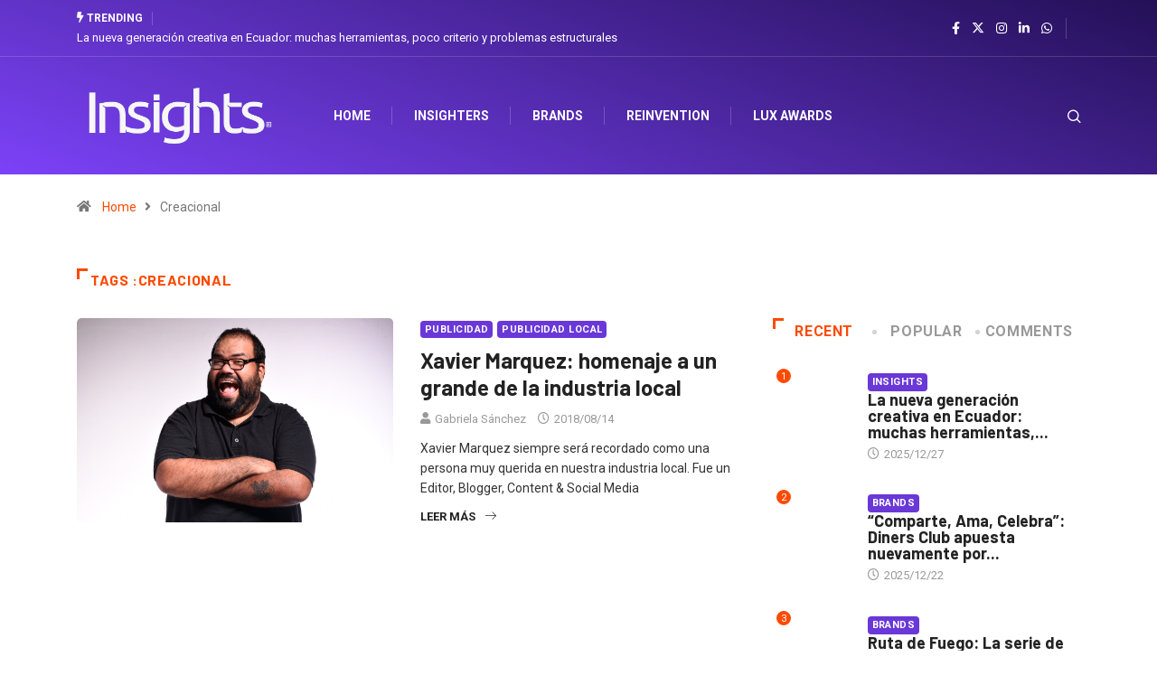

--- FILE ---
content_type: text/html; charset=UTF-8
request_url: https://www.insights.la/tag/creacional/
body_size: 20155
content:
<!DOCTYPE html>
<html lang="es" class="" data-skin="light">
<head>
    <meta charset="UTF-8">
	<meta name='robots' content='index, follow, max-image-preview:large, max-snippet:-1, max-video-preview:-1' />
        <meta name="viewport" content="width=device-width, initial-scale=1, maximum-scale=5">
		        <meta name="description" content="Insights - Marketing, Innovación &amp; Creatividad"/>
		
	<!-- This site is optimized with the Yoast SEO plugin v26.7 - https://yoast.com/wordpress/plugins/seo/ -->
	<title>Creacional Insights Magazine - Marketing / Publicidad / Comunicación</title>
	<link rel="canonical" href="https://www.insights.la/tag/creacional/" />
	<meta property="og:locale" content="es_ES" />
	<meta property="og:type" content="article" />
	<meta property="og:title" content="Creacional Insights Magazine - Marketing / Publicidad / Comunicación" />
	<meta property="og:url" content="https://www.insights.la/tag/creacional/" />
	<meta property="og:site_name" content="Insights" />
	<script type="application/ld+json" class="yoast-schema-graph">{"@context":"https://schema.org","@graph":[{"@type":"CollectionPage","@id":"https://www.insights.la/tag/creacional/","url":"https://www.insights.la/tag/creacional/","name":"Creacional Insights Magazine - Marketing / Publicidad / Comunicación","isPartOf":{"@id":"https://www.dev.insights.la/#website"},"primaryImageOfPage":{"@id":"https://www.insights.la/tag/creacional/#primaryimage"},"image":{"@id":"https://www.insights.la/tag/creacional/#primaryimage"},"thumbnailUrl":"https://www.insights.la/wp-content/uploads/2018/08/Destacada-Xavier-Marquez-1-1.png","breadcrumb":{"@id":"https://www.insights.la/tag/creacional/#breadcrumb"},"inLanguage":"es"},{"@type":"ImageObject","inLanguage":"es","@id":"https://www.insights.la/tag/creacional/#primaryimage","url":"https://www.insights.la/wp-content/uploads/2018/08/Destacada-Xavier-Marquez-1-1.png","contentUrl":"https://www.insights.la/wp-content/uploads/2018/08/Destacada-Xavier-Marquez-1-1.png","width":620,"height":400,"caption":"Destacada-Xavier-Marquez-"},{"@type":"BreadcrumbList","@id":"https://www.insights.la/tag/creacional/#breadcrumb","itemListElement":[{"@type":"ListItem","position":1,"name":"Home","item":"https://www.dev.insights.la/"},{"@type":"ListItem","position":2,"name":"Creacional"}]},{"@type":"WebSite","@id":"https://www.dev.insights.la/#website","url":"https://www.dev.insights.la/","name":"Insights","description":"Marketing, Innovación &amp; Creatividad","potentialAction":[{"@type":"SearchAction","target":{"@type":"EntryPoint","urlTemplate":"https://www.dev.insights.la/?s={search_term_string}"},"query-input":{"@type":"PropertyValueSpecification","valueRequired":true,"valueName":"search_term_string"}}],"inLanguage":"es"}]}</script>
	<!-- / Yoast SEO plugin. -->


<link rel='dns-prefetch' href='//www.googletagmanager.com' />
<link rel='dns-prefetch' href='//ajax.googleapis.com' />
<link rel='dns-prefetch' href='//maxcdn.bootstrapcdn.com' />
<link rel='dns-prefetch' href='//pagead2.googlesyndication.com' />
<link rel="alternate" type="application/rss+xml" title="Insights &raquo; Feed" href="https://www.insights.la/feed/" />
<link rel="alternate" type="application/rss+xml" title="Insights &raquo; Feed de los comentarios" href="https://www.insights.la/comments/feed/" />
<link rel="alternate" type="application/rss+xml" title="Insights &raquo; Etiqueta Creacional del feed" href="https://www.insights.la/tag/creacional/feed/" />
<style id='wp-img-auto-sizes-contain-inline-css' type='text/css'>
img:is([sizes=auto i],[sizes^="auto," i]){contain-intrinsic-size:3000px 1500px}
/*# sourceURL=wp-img-auto-sizes-contain-inline-css */
</style>
<link rel='stylesheet' id='sbr_styles-css' href='https://www.insights.la/wp-content/plugins/reviews-feed/assets/css/sbr-styles.min.css?ver=2.1.1' type='text/css' media='all' />
<link rel='stylesheet' id='sbi_styles-css' href='https://www.insights.la/wp-content/plugins/instagram-feed/css/sbi-styles.min.css?ver=6.10.0' type='text/css' media='all' />
<link rel='stylesheet' id='sby_common_styles-css' href='https://www.insights.la/wp-content/plugins/feeds-for-youtube/public/build/css/sb-youtube-common.css?ver=2.6.2' type='text/css' media='all' />
<link rel='stylesheet' id='sby_styles-css' href='https://www.insights.la/wp-content/plugins/feeds-for-youtube/public/build/css/sb-youtube-free.css?ver=2.6.2' type='text/css' media='all' />
<style id='wp-emoji-styles-inline-css' type='text/css'>

	img.wp-smiley, img.emoji {
		display: inline !important;
		border: none !important;
		box-shadow: none !important;
		height: 1em !important;
		width: 1em !important;
		margin: 0 0.07em !important;
		vertical-align: -0.1em !important;
		background: none !important;
		padding: 0 !important;
	}
/*# sourceURL=wp-emoji-styles-inline-css */
</style>
<style id='classic-theme-styles-inline-css' type='text/css'>
/*! This file is auto-generated */
.wp-block-button__link{color:#fff;background-color:#32373c;border-radius:9999px;box-shadow:none;text-decoration:none;padding:calc(.667em + 2px) calc(1.333em + 2px);font-size:1.125em}.wp-block-file__button{background:#32373c;color:#fff;text-decoration:none}
/*# sourceURL=/wp-includes/css/classic-themes.min.css */
</style>
<link rel='stylesheet' id='contact-form-7-css' href='https://www.insights.la/wp-content/plugins/contact-form-7/includes/css/styles.css?ver=6.1.4' type='text/css' media='all' />
<link rel='stylesheet' id='ctf_styles-css' href='https://www.insights.la/wp-content/plugins/custom-twitter-feeds/css/ctf-styles.min.css?ver=2.3.1' type='text/css' media='all' />
<link rel='stylesheet' id='xs-front-style-css' href='https://www.insights.la/wp-content/plugins/wp-social/assets/css/frontend.css?ver=3.1.6' type='text/css' media='all' />
<link rel='stylesheet' id='xs_login_font_login_css-css' href='https://www.insights.la/wp-content/plugins/wp-social/assets/css/font-icon.css?ver=3.1.6' type='text/css' media='all' />
<link rel='stylesheet' id='cff-css' href='https://www.insights.la/wp-content/plugins/custom-facebook-feed/assets/css/cff-style.min.css?ver=4.3.4' type='text/css' media='all' />
<link rel='stylesheet' id='sb-font-awesome-css' href='https://maxcdn.bootstrapcdn.com/font-awesome/4.7.0/css/font-awesome.min.css?ver=6.9' type='text/css' media='all' />
<link rel='stylesheet' id='mc4wp-form-basic-css' href='https://www.insights.la/wp-content/plugins/mailchimp-for-wp/assets/css/form-basic.css?ver=4.10.9' type='text/css' media='all' />
<link rel='stylesheet' id='elementor-icons-ekiticons-css' href='https://www.insights.la/wp-content/plugins/elementskit-lite/modules/elementskit-icon-pack/assets/css/ekiticons.css?ver=3.2.0' type='text/css' media='all' />
<link rel='stylesheet' id='tablepress-default-css' href='https://www.insights.la/wp-content/plugins/tablepress/css/build/default.css?ver=3.2.6' type='text/css' media='all' />
<link rel='stylesheet' id='bootstrap-css' href='https://www.insights.la/wp-content/themes/digiqole/assets/css/bootstrap.min.css?ver=2.1.9' type='text/css' media='all' />
<link rel='stylesheet' id='icon-font-css' href='https://www.insights.la/wp-content/themes/digiqole/assets/css/icon-font.css?ver=2.1.9' type='text/css' media='all' />
<link rel='preload' as='style' id='digiqole-all-style-css' href='https://www.insights.la/wp-content/themes/digiqole/assets/css/all.css?ver=2.1.9' type='text/css' media='all' />
<link rel='stylesheet' id='digiqole-master-css' href='https://www.insights.la/wp-content/themes/digiqole/assets/css/master.css?ver=2.1.9' type='text/css' media='all' />
<style id='digiqole-master-inline-css' type='text/css'>
.progress-bar{ background-color : #000}
        html.fonts-loaded body{ font-family: Roboto }
        .body-box-layout{ 
            background-image:url();;
            background-repeat: no-repeat;
            background-position: center;
            background-size: cover;
            background-attachment: fixed;
         }
        body,
        .post-navigation .post-previous a p, .post-navigation .post-next a p,
        .dark-mode .blog-single .post-meta li,
        .dark-mode .wp-block-quote p,
        .dark-mode .wp-block-quote::before,
        .dark-mode .wp-block-quote cite,
        .dark-mode .view-review-list .xs-review-date,
        .dark-mode .view-review-list .xs-reviewer-author,
        .dark-mode .breadcrumb li,
        .dark-mode .post-meta span,
        .dark-mode .post-meta span a,
        .dark-mode .tranding-bg-white .tranding-bar .trending-slide-bg.trending-slide .post-title a,
        .dark-mode .blog-single .post-meta li.post-author a{
           color:  #333333;
        }

        h1, h2, h3, h4, h5, h6,
        .post-title,
        .post-navigation span,
        .post-title a,
        .dark-mode .error-page .error-code,
        .dark-mode.archive .entry-blog-summery .readmore-btn,
        .dark-mode .entry-blog-summery.ts-post .readmore-btn,
        .dark-mode .apsc-icons-wrapper.apsc-theme-2 .apsc-each-profile a,
        .dark-mode .ts-author-content .comment a{
            color:  #222222;
        }


        .dark-mode .apsc-icons-wrapper.apsc-theme-2 .apsc-each-profile a{
            color: #222222 !important;
        }
        .dark-mode .blog-single .post .post-body{
            background: transparent;
        }

        html.fonts-loaded h1,
        html.fonts-loaded h2{
            font-family: Barlow;
        }
        html.fonts-loaded h3{ 
            font-family: Barlow;
        }

        html.fonts-loaded h4{ 
            font-family: Barlow;
        }

        a,
        .entry-header .entry-title a:hover,
        .sidebar ul li a:hover,
        .breadcrumb a:hover {
            color: #fc4a00;
            transition: all ease 500ms;
        }
      
        .btn-primary:hover,
        .switch__background,
        .switch__mouth,
        .switch__eye-left,
        .switch__eye-right{
         background: #e74907;
         border-color: #e74907;;
        }

        .tag-lists a:hover,
        .tagcloud a:hover,
        .owl-carousel .owl-dots .owl-dot.active span,
        .blog-single .tag-lists a:hover {
            border-color: #fc4a00;
        }

        blockquote.wp-block-quote, .wp-block-quote, .wp-block-quote:not(.is-large):not(.is-style-large), .wp-block-pullquote blockquote,
         blockquote.wp-block-pullquote, .wp-block-quote.is-large, .wp-block-quote.is-style-large{
            border-left-color: #fc4a00;
        }
        
        .post .post-footer .readmore,
        .post .post-media .video-link-btn a,
        .post-list-item .recen-tab-menu.nav-tabs li a:before, 
        .post-list-item .recen-tab-menu.nav-tabs li a:after,
        .blog-single .xs-review-box .xs-review .xs-btn:hover,
        .blog-single .tag-lists span,
        .tag-lists a:hover, .tagcloud a:hover,
        .heading-style3 .block-title .title-angle-shap:before, 
        .heading-style3 .block-title .title-angle-shap:after,
         .heading-style3 .widget-title .title-angle-shap:before, 
         .heading-style3 .widget-title .title-angle-shap:after, 
         .sidebar .widget .block-title .title-angle-shap:before,
          .sidebar .widget .block-title .title-angle-shap:after, 
          .sidebar .widget .widget-title .title-angle-shap:before, 
        .sidebar .widget .widget-title .title-angle-shap:after,
        .pagination li.active a, .pagination li:hover a,
        .owl-carousel .owl-dots .owl-dot.active span,
        .main-pagination .swiper-pagination-bullet-active,
        .swiper-pagination .swiper-pagination-bullet-active,
        .header .navbar-light .ekit-wid-con .digiqole-elementskit-menu
         .elementskit-navbar-nav > li.active > a:before,
         .trending-light .tranding-bar .trending-slide .trending-title,
        .post-list-item .post-thumb .tab-post-count, .post-list-item .post-thumb .post-index,
        .woocommerce ul.products li.product .button,.woocommerce ul.products li.product .added_to_cart,
        .woocommerce nav.woocommerce-pagination ul li a:focus, .woocommerce nav.woocommerce-pagination ul li a:hover, .woocommerce nav.woocommerce-pagination ul li span.current,
        .woocommerce #respond input#submit.alt, .woocommerce a.button.alt, .woocommerce button.button.alt, .woocommerce input.button.alt,.sponsor-web-link a:hover i, .woocommerce .widget_price_filter .ui-slider .ui-slider-range,
        .woocommerce span.onsale,
        .not-found .input-group-btn,
        .btn,
        .BackTo,
        .sidebar .widget.widget_search .input-group-btn,
        .woocommerce ul.products li.product .added_to_cart:hover, .woocommerce #respond input#submit.alt:hover, .woocommerce a.button.alt:hover, .woocommerce button.button.alt:hover, 
        .footer-social li a,
        .digiqole-video-post .video-item .post-video .ts-play-btn,
        .blog-single .post-meta .social-share i.fa-share,
        .social-share i.ts-icon-share,
        .woocommerce input.button.alt:hover,
        .woocommerce .widget_price_filter .ui-slider .ui-slider-handle,
        #preloader,
        .main-slider .swiper-button-next:hover,
        .main-slider .swiper-button-prev:hover,
        .main-slider .owl-dots .owl-dot.swiper-pagination-bullet-active,
        .main-slider .owl-dots .swiper-pagination-bullet.swiper-pagination-bullet-active,
        .main-slider .swiper-pagination .owl-dot.swiper-pagination-bullet-active,
        .main-slider .swiper-pagination .swiper-pagination-bullet.swiper-pagination-bullet-active,
        .main-slider .main-pagination .owl-dot.swiper-pagination-bullet-active,
        .main-slider .main-pagination .swiper-pagination-bullet.swiper-pagination-bullet-active,
        .weekend-top .owl-dots .owl-dot.swiper-pagination-bullet-active,
        .weekend-top .owl-dots .swiper-pagination-bullet.swiper-pagination-bullet-active,
        .weekend-top .swiper-pagination .owl-dot.swiper-pagination-bullet-active,
        .weekend-top .swiper-pagination .swiper-pagination-bullet.swiper-pagination-bullet-active,
        .featured-tab-item .nav-tabs .nav-link.active:before,
        .post-slider .swiper-pagination .swiper-pagination-bullet.swiper-pagination-bullet-active,
        .blog-single .post-meta .social-share .ts-icon-share {
            background: #fc4a00;
        }
        .owl-carousel.owl-loaded .owl-nav .owl-next.disabled, 
        .owl-carousel.owl-loaded .owl-nav .owl-prev.disabled,
        .ts-about-image-wrapper.owl-carousel.owl-theme .owl-nav [class*=owl-]:hover{
            background: #fc4a00 !important;
        }

        .ts-footer .recent-posts-widget .post-content .post-title a:hover,
        .post-list-item .recen-tab-menu.nav-tabs li a.active,
        .ts-footer .footer-left-widget .footer-social li a:hover,
         .ts-footer .footer-widget .footer-social li a:hover,
         .heading-style3 .block-title, .heading-style3 .widget-title,
         .topbar.topbar-gray .tranding-bg-white .tranding-bar .trending-slide-bg .trending-title i,
         .sidebar .widget .block-title, .sidebar .widget .widget-title,
         .header .navbar-light .ekit-wid-con .digiqole-elementskit-menu .elementskit-navbar-nav .dropdown-item.active,
         .header .navbar-light .ekit-wid-con .digiqole-elementskit-menu .elementskit-navbar-nav li a:hover,
         .social-links li a:hover,
         .post-title a:hover,
         .video-tab-list .post-tab-list li a.active h4.post-title, .video-tab-list .post-tab-list li a:hover h4.post-title,
         .featured-tab-item .nav-tabs .nav-link.active .tab-head > span.tab-text-title,
         .woocommerce ul.products li.product .price, 
         .woocommerce ul.products li.product .woocommerce-loop-product__title:hover,
         .load-more-btn .digiqole-post-grid-loadmore:hover,
         .blog-single .post-meta li.meta-post-view,
         .ts-overlay-style .post-meta-info li.active i,
         .blog-single .post-meta li a:hover {
            color: #fc4a00;
        }
        
        .post-layout-style5 .post-meta li.meta-post-view .ts-icon {
            color: #fc4a00!important;
        }
      
        
            .header .navbar-light .ekit-wid-con .digiqole-elementskit-menu{
               height: 75px;
            }
            @media(min-width: 1024px){
                .header-gradient-area .navbar-light .ekit-wid-con .digiqole-elementskit-menu .elementskit-navbar-nav > li > a,
                .header.header-gradient .navbar-light .ekit-wid-con .digiqole-elementskit-menu .elementskit-navbar-nav > li > a, 
                .header .navbar-light .ekit-wid-con .digiqole-elementskit-menu .elementskit-navbar-nav > li > a,
                 .header .navbar-light .nav-search-area a, .header-gradient .navbar-light .social-links li a, 
                 .header .navbar-light .navbar-nav > li > a, 
               .header-gradient .navbar-light .nav-search-area .header-search-icon a{
                   line-height: 75px;
               }
            }
        
     
            html.fonts-loaded .header .navbar-light .navbar-nav li ul.dropdown-menu li a,
            html.fonts-loaded .header .navbar-light .ekit-wid-con .digiqole-elementskit-menu .elementskit-navbar-nav li ul li a,
            html.fonts-loaded .header .navbar-light .ekit-wid-con .digiqole-elementskit-menu .elementskit-navbar-nav li .elementskit-dropdown li a{
                   color: ;
                   font-size: 12px;
                }
            
            html.fonts-loaded .header-gradient-area .navbar-light .ekit-wid-con .digiqole-elementskit-menu .elementskit-navbar-nav > li > a,
            html.fonts-loaded .header.header-gradient .navbar-light .ekit-wid-con .digiqole-elementskit-menu .elementskit-navbar-nav > li > a,
            html.fonts-loaded .header .navbar-light .ekit-wid-con .digiqole-elementskit-menu .elementskit-navbar-nav > li > a,
            html.fonts-loaded .header .navbar-light .nav-search-area a,
            html.fonts-loaded .header-gradient .navbar-light .social-links li a,
            html.fonts-loaded .header .navbar-light .navbar-nav > li > a,
            html.fonts-loaded .header-gradient .navbar-light .nav-search-area .header-search-icon a{
                font-family: Roboto;
                font-size: px; 
                font-weight: px; 
                }
            .ts-footer{
            padding-top:70px;
            padding-bottom:20px;
         }
      body,
      .dark-mode .ts-author-media,
      .dark-mode .ts-author-content::before,
      .dark-mode .ts-author-content::after,
      .dark-mode .post-layout-style4 .post-single .entry-header{
         background-color: #ffffff;
      }
     
      .ts-footer{
          background-color: #222222;
          background-repeat:no-repeat;
          background-size: cover;
          
          
      }
      .newsletter-form span,
      .ts-footer .widget-title span{
        background-color: #222222;
      }

      .ts-footer-classic .widget-title,
      .ts-footer-classic h3,
      .ts-footer-classic h4,
      .ts-footer .widget-title,
      .ts-footer-classic .contact h3{
          color: #fff;
      }
      .ts-footer p,
      .ts-footer .list-arrow li a,
      .ts-footer .menu li a,
      .ts-footer .service-time li,
      .ts-footer .list-arrow li::before, 
      .ts-footer .footer-info li,
      .ts-footer .footer-left-widget .footer-social li a, .ts-footer .footer-widget .footer-social li a,
      .ts-footer .footer-left-widget p, .ts-footer .footer-widget p,
      .ts-footer .recent-posts-widget .post-content .post-title a,
      .ts-footer .menu li::before{
        color: #fff;
      }

     
     
      .copy-right{
         background-color: #101010;
      }
      .copy-right .copyright-text p{
         color: #fff;
      }
      
/*# sourceURL=digiqole-master-inline-css */
</style>
<link rel='stylesheet' id='parent-style-css' href='https://www.insights.la/wp-content/themes/digiqole-child/style.css?ver=6.9' type='text/css' media='all' />
<link rel='stylesheet' id='ekit-widget-styles-css' href='https://www.insights.la/wp-content/plugins/elementskit-lite/widgets/init/assets/css/widget-styles.css?ver=3.2.0' type='text/css' media='all' />
<link rel='stylesheet' id='ekit-responsive-css' href='https://www.insights.la/wp-content/plugins/elementskit-lite/widgets/init/assets/css/responsive.css?ver=3.2.0' type='text/css' media='all' />
<link rel='stylesheet' id='sib-front-css-css' href='https://www.insights.la/wp-content/plugins/mailin/css/mailin-front.css?ver=6.9' type='text/css' media='all' />
<script type="text/javascript" src="https://www.insights.la/wp-includes/js/jquery/jquery.min.js?ver=3.7.1" id="jquery-core-js"></script>
<script type="text/javascript" src="https://www.insights.la/wp-includes/js/jquery/jquery-migrate.min.js?ver=3.4.1" id="jquery-migrate-js"></script>
<script type="text/javascript" id="xs_front_main_js-js-extra">
/* <![CDATA[ */
var rest_config = {"rest_url":"https://www.insights.la/wp-json/","nonce":"42b14773dd","insta_enabled":""};
//# sourceURL=xs_front_main_js-js-extra
/* ]]> */
</script>
<script type="text/javascript" src="https://www.insights.la/wp-content/plugins/wp-social/assets/js/front-main.js?ver=3.1.6" id="xs_front_main_js-js"></script>
<script type="text/javascript" id="xs_social_custom-js-extra">
/* <![CDATA[ */
var rest_api_conf = {"siteurl":"http://www.insights.la","nonce":"42b14773dd","root":"https://www.insights.la/wp-json/"};
var wsluFrontObj = {"resturl":"https://www.insights.la/wp-json/","rest_nonce":"42b14773dd"};
//# sourceURL=xs_social_custom-js-extra
/* ]]> */
</script>
<script type="text/javascript" src="https://www.insights.la/wp-content/plugins/wp-social/assets/js/social-front.js?ver=3.1.6" id="xs_social_custom-js"></script>
<script type="text/javascript" src="https://www.insights.la/wp-content/plugins/wp-ultimate-review/assets/public/script/content-page.js?ver=2.3.7" id="wur_review_content_script-js"></script>

<!-- Fragmento de código de la etiqueta de Google (gtag.js) añadida por Site Kit -->
<!-- Fragmento de código de Google Analytics añadido por Site Kit -->
<script type="text/javascript" src="https://www.googletagmanager.com/gtag/js?id=GT-WPT933TM" id="google_gtagjs-js" async></script>
<script type="text/javascript" id="google_gtagjs-js-after">
/* <![CDATA[ */
window.dataLayer = window.dataLayer || [];function gtag(){dataLayer.push(arguments);}
gtag("set","linker",{"domains":["www.insights.la"]});
gtag("js", new Date());
gtag("set", "developer_id.dZTNiMT", true);
gtag("config", "GT-WPT933TM");
 window._googlesitekit = window._googlesitekit || {}; window._googlesitekit.throttledEvents = []; window._googlesitekit.gtagEvent = (name, data) => { var key = JSON.stringify( { name, data } ); if ( !! window._googlesitekit.throttledEvents[ key ] ) { return; } window._googlesitekit.throttledEvents[ key ] = true; setTimeout( () => { delete window._googlesitekit.throttledEvents[ key ]; }, 5 ); gtag( "event", name, { ...data, event_source: "site-kit" } ); }; 
//# sourceURL=google_gtagjs-js-after
/* ]]> */
</script>
<script type="text/javascript" id="csf-google-web-fonts-js-extra">
/* <![CDATA[ */
var WebFontConfig = {"google":{"families":["Roboto:400regular,700","Barlow:600700"]}};
//# sourceURL=csf-google-web-fonts-js-extra
/* ]]> */
</script>
<script type="text/javascript" src="//ajax.googleapis.com/ajax/libs/webfont/1.6.26/webfont.js" id="csf-google-web-fonts-js"></script>
<script type="text/javascript" id="sib-front-js-js-extra">
/* <![CDATA[ */
var sibErrMsg = {"invalidMail":"Please fill out valid email address","requiredField":"Please fill out required fields","invalidDateFormat":"Please fill out valid date format","invalidSMSFormat":"Please fill out valid phone number"};
var ajax_sib_front_object = {"ajax_url":"https://www.insights.la/wp-admin/admin-ajax.php","ajax_nonce":"2420ac2042","flag_url":"https://www.insights.la/wp-content/plugins/mailin/img/flags/"};
//# sourceURL=sib-front-js-js-extra
/* ]]> */
</script>
<script type="text/javascript" src="https://www.insights.la/wp-content/plugins/mailin/js/mailin-front.js?ver=1765804508" id="sib-front-js-js"></script>
<link rel="https://api.w.org/" href="https://www.insights.la/wp-json/" /><link rel="alternate" title="JSON" type="application/json" href="https://www.insights.la/wp-json/wp/v2/tags/2333" /><link rel="EditURI" type="application/rsd+xml" title="RSD" href="https://www.insights.la/xmlrpc.php?rsd" />
<meta name="generator" content="WordPress 6.9" />
<!-- start Simple Custom CSS and JS -->
<script type="text/javascript">
 


jQuery(document).ready(function( $ ){
    // Tu código aquí dentro
	$("span:contains('Previous post')").html("Contenido Anterior");
	$("span:contains('Next post')").html("Próximo Contenido ");
	$("h3:contains('Related post')").html("Notas relacionadas");
	$("h3:contains('Leave a Reply')").html("Deja un comentario");
	$("#submit").val("Enviar comentario");
});

</script>
<!-- end Simple Custom CSS and JS -->
<!-- start Simple Custom CSS and JS -->
<style type="text/css">
/* Añade aquí tu código CSS.

Por ejemplo:
.ejemplo {
    color: red;
}

Para mejorar tu conocimiento sobre CSS, echa un vistazo a https://www.w3schools.com/css/css_syntax.asp

Fin del comentario */ 

.header-gradient {
    background-image: linear-gradient(20deg, rgb(124 66 248) 0%, rgb(36 16 87) 100%) !important;
}

.header-gradient .navbar-sticky.sticky{
	    background-image: linear-gradient(20deg, rgb(124 66 248) 0%, rgb(36 16 87) 100%) !important;
}

.header-top-info .top-info{
	display: none;
}
.newsletter-area{
	    background-image: linear-gradient(20deg, rgb(124 66 248) 0%, rgb(36 16 87) 100%) !important;
}

a.post-cat {
    background: #6a38d7 !important;
}

.post-cat{
	padding: 0px 5px 0px 5px !important;
}</style>
<!-- end Simple Custom CSS and JS -->

		<!-- GA Google Analytics @ https://m0n.co/ga -->
		<script>
			(function(i,s,o,g,r,a,m){i['GoogleAnalyticsObject']=r;i[r]=i[r]||function(){
			(i[r].q=i[r].q||[]).push(arguments)},i[r].l=1*new Date();a=s.createElement(o),
			m=s.getElementsByTagName(o)[0];a.async=1;a.src=g;m.parentNode.insertBefore(a,m)
			})(window,document,'script','https://www.google-analytics.com/analytics.js','ga');
			ga('create', 'UA-63335959-1', 'auto');
			ga('send', 'pageview');
		</script>

	<meta name="generator" content="Site Kit by Google 1.168.0" /><meta property="fb:pages" content="359609150724374"/>
			<!-- DO NOT COPY THIS SNIPPET! Start of Page Analytics Tracking for HubSpot WordPress plugin v11.3.33-->
			<script class="hsq-set-content-id" data-content-id="listing-page">
				var _hsq = _hsq || [];
				_hsq.push(["setContentType", "listing-page"]);
			</script>
			<!-- DO NOT COPY THIS SNIPPET! End of Page Analytics Tracking for HubSpot WordPress plugin -->
			<link rel="apple-touch-icon" sizes="180x180" href="/wp-content/uploads/fbrfg/apple-touch-icon.png">
<link rel="icon" type="image/png" sizes="32x32" href="/wp-content/uploads/fbrfg/favicon-32x32.png">
<link rel="icon" type="image/png" sizes="16x16" href="/wp-content/uploads/fbrfg/favicon-16x16.png">
<link rel="manifest" href="/wp-content/uploads/fbrfg/site.webmanifest">
<link rel="shortcut icon" href="/wp-content/uploads/fbrfg/favicon.ico">
<meta name="msapplication-TileColor" content="#da532c">
<meta name="msapplication-config" content="/wp-content/uploads/fbrfg/browserconfig.xml">
<meta name="theme-color" content="#ffffff">
<!-- Metaetiquetas de Google AdSense añadidas por Site Kit -->
<meta name="google-adsense-platform-account" content="ca-host-pub-2644536267352236">
<meta name="google-adsense-platform-domain" content="sitekit.withgoogle.com">
<!-- Acabar con las metaetiquetas de Google AdSense añadidas por Site Kit -->
<meta name="generator" content="Elementor 3.18.3; features: e_dom_optimization, e_optimized_assets_loading, e_optimized_css_loading, e_font_icon_svg, additional_custom_breakpoints, block_editor_assets_optimize, e_image_loading_optimization; settings: css_print_method-external, google_font-enabled, font_display-swap">

<!-- Fragmento de código de Google Adsense añadido por Site Kit -->
<script type="text/javascript" async="async" src="https://pagead2.googlesyndication.com/pagead/js/adsbygoogle.js?client=ca-pub-7177189410828894&amp;host=ca-host-pub-2644536267352236" crossorigin="anonymous"></script>

<!-- Final del fragmento de código de Google Adsense añadido por Site Kit -->
<style type="text/css">body{font-family:"Roboto";color:;font-weight:400;font-style:regular;font-size:14px;line-height:22px;letter-spacing:px;}h1{font-family:"Barlow";color:;font-weight:600;font-style:700;line-height:px;letter-spacing:px;}h3{font-family:"Barlow";color:;font-weight:600;font-style:700;line-height:px;letter-spacing:px;}h4{font-family:"Barlow";color:;font-weight:600;font-style:700;line-height:px;letter-spacing:px;}</style>		<style type="text/css" id="wp-custom-css">
			The Walking Dead, Blood Store, es una tienda en la que se paga con sangre.
En Portugal recibieron la 4ta temporada de la serie de una forma innovadora. La idea vino de la mano de la agencia Torke+CC y del Instituto Portugués de Sangre y Trasplantes, y consistió en que para adquirir el merchandising de la serie, los fans tenían que donar sangre.

Cabe mencionar que de acuerdo a la cantidad de sangre que se daba se podía acceder a productos más representativos de la serie. Pero lo más interesante de la acción es que incrementó en un 571% las donaciones recibidas, de las que un 67% vino de donantes que lo hicieron por primera vez. Incluso, la cadena que transmite la serie aumentó un 17% de su audiencia durante el inicio de la temporada.
http://www.youtube.com/watch?v=Wf6ZXq71ujw		</style>
		<style id='global-styles-inline-css' type='text/css'>
:root{--wp--preset--aspect-ratio--square: 1;--wp--preset--aspect-ratio--4-3: 4/3;--wp--preset--aspect-ratio--3-4: 3/4;--wp--preset--aspect-ratio--3-2: 3/2;--wp--preset--aspect-ratio--2-3: 2/3;--wp--preset--aspect-ratio--16-9: 16/9;--wp--preset--aspect-ratio--9-16: 9/16;--wp--preset--color--black: #000000;--wp--preset--color--cyan-bluish-gray: #abb8c3;--wp--preset--color--white: #ffffff;--wp--preset--color--pale-pink: #f78da7;--wp--preset--color--vivid-red: #cf2e2e;--wp--preset--color--luminous-vivid-orange: #ff6900;--wp--preset--color--luminous-vivid-amber: #fcb900;--wp--preset--color--light-green-cyan: #7bdcb5;--wp--preset--color--vivid-green-cyan: #00d084;--wp--preset--color--pale-cyan-blue: #8ed1fc;--wp--preset--color--vivid-cyan-blue: #0693e3;--wp--preset--color--vivid-purple: #9b51e0;--wp--preset--gradient--vivid-cyan-blue-to-vivid-purple: linear-gradient(135deg,rgb(6,147,227) 0%,rgb(155,81,224) 100%);--wp--preset--gradient--light-green-cyan-to-vivid-green-cyan: linear-gradient(135deg,rgb(122,220,180) 0%,rgb(0,208,130) 100%);--wp--preset--gradient--luminous-vivid-amber-to-luminous-vivid-orange: linear-gradient(135deg,rgb(252,185,0) 0%,rgb(255,105,0) 100%);--wp--preset--gradient--luminous-vivid-orange-to-vivid-red: linear-gradient(135deg,rgb(255,105,0) 0%,rgb(207,46,46) 100%);--wp--preset--gradient--very-light-gray-to-cyan-bluish-gray: linear-gradient(135deg,rgb(238,238,238) 0%,rgb(169,184,195) 100%);--wp--preset--gradient--cool-to-warm-spectrum: linear-gradient(135deg,rgb(74,234,220) 0%,rgb(151,120,209) 20%,rgb(207,42,186) 40%,rgb(238,44,130) 60%,rgb(251,105,98) 80%,rgb(254,248,76) 100%);--wp--preset--gradient--blush-light-purple: linear-gradient(135deg,rgb(255,206,236) 0%,rgb(152,150,240) 100%);--wp--preset--gradient--blush-bordeaux: linear-gradient(135deg,rgb(254,205,165) 0%,rgb(254,45,45) 50%,rgb(107,0,62) 100%);--wp--preset--gradient--luminous-dusk: linear-gradient(135deg,rgb(255,203,112) 0%,rgb(199,81,192) 50%,rgb(65,88,208) 100%);--wp--preset--gradient--pale-ocean: linear-gradient(135deg,rgb(255,245,203) 0%,rgb(182,227,212) 50%,rgb(51,167,181) 100%);--wp--preset--gradient--electric-grass: linear-gradient(135deg,rgb(202,248,128) 0%,rgb(113,206,126) 100%);--wp--preset--gradient--midnight: linear-gradient(135deg,rgb(2,3,129) 0%,rgb(40,116,252) 100%);--wp--preset--font-size--small: 13px;--wp--preset--font-size--medium: 20px;--wp--preset--font-size--large: 36px;--wp--preset--font-size--x-large: 42px;--wp--preset--spacing--20: 0.44rem;--wp--preset--spacing--30: 0.67rem;--wp--preset--spacing--40: 1rem;--wp--preset--spacing--50: 1.5rem;--wp--preset--spacing--60: 2.25rem;--wp--preset--spacing--70: 3.38rem;--wp--preset--spacing--80: 5.06rem;--wp--preset--shadow--natural: 6px 6px 9px rgba(0, 0, 0, 0.2);--wp--preset--shadow--deep: 12px 12px 50px rgba(0, 0, 0, 0.4);--wp--preset--shadow--sharp: 6px 6px 0px rgba(0, 0, 0, 0.2);--wp--preset--shadow--outlined: 6px 6px 0px -3px rgb(255, 255, 255), 6px 6px rgb(0, 0, 0);--wp--preset--shadow--crisp: 6px 6px 0px rgb(0, 0, 0);}:where(.is-layout-flex){gap: 0.5em;}:where(.is-layout-grid){gap: 0.5em;}body .is-layout-flex{display: flex;}.is-layout-flex{flex-wrap: wrap;align-items: center;}.is-layout-flex > :is(*, div){margin: 0;}body .is-layout-grid{display: grid;}.is-layout-grid > :is(*, div){margin: 0;}:where(.wp-block-columns.is-layout-flex){gap: 2em;}:where(.wp-block-columns.is-layout-grid){gap: 2em;}:where(.wp-block-post-template.is-layout-flex){gap: 1.25em;}:where(.wp-block-post-template.is-layout-grid){gap: 1.25em;}.has-black-color{color: var(--wp--preset--color--black) !important;}.has-cyan-bluish-gray-color{color: var(--wp--preset--color--cyan-bluish-gray) !important;}.has-white-color{color: var(--wp--preset--color--white) !important;}.has-pale-pink-color{color: var(--wp--preset--color--pale-pink) !important;}.has-vivid-red-color{color: var(--wp--preset--color--vivid-red) !important;}.has-luminous-vivid-orange-color{color: var(--wp--preset--color--luminous-vivid-orange) !important;}.has-luminous-vivid-amber-color{color: var(--wp--preset--color--luminous-vivid-amber) !important;}.has-light-green-cyan-color{color: var(--wp--preset--color--light-green-cyan) !important;}.has-vivid-green-cyan-color{color: var(--wp--preset--color--vivid-green-cyan) !important;}.has-pale-cyan-blue-color{color: var(--wp--preset--color--pale-cyan-blue) !important;}.has-vivid-cyan-blue-color{color: var(--wp--preset--color--vivid-cyan-blue) !important;}.has-vivid-purple-color{color: var(--wp--preset--color--vivid-purple) !important;}.has-black-background-color{background-color: var(--wp--preset--color--black) !important;}.has-cyan-bluish-gray-background-color{background-color: var(--wp--preset--color--cyan-bluish-gray) !important;}.has-white-background-color{background-color: var(--wp--preset--color--white) !important;}.has-pale-pink-background-color{background-color: var(--wp--preset--color--pale-pink) !important;}.has-vivid-red-background-color{background-color: var(--wp--preset--color--vivid-red) !important;}.has-luminous-vivid-orange-background-color{background-color: var(--wp--preset--color--luminous-vivid-orange) !important;}.has-luminous-vivid-amber-background-color{background-color: var(--wp--preset--color--luminous-vivid-amber) !important;}.has-light-green-cyan-background-color{background-color: var(--wp--preset--color--light-green-cyan) !important;}.has-vivid-green-cyan-background-color{background-color: var(--wp--preset--color--vivid-green-cyan) !important;}.has-pale-cyan-blue-background-color{background-color: var(--wp--preset--color--pale-cyan-blue) !important;}.has-vivid-cyan-blue-background-color{background-color: var(--wp--preset--color--vivid-cyan-blue) !important;}.has-vivid-purple-background-color{background-color: var(--wp--preset--color--vivid-purple) !important;}.has-black-border-color{border-color: var(--wp--preset--color--black) !important;}.has-cyan-bluish-gray-border-color{border-color: var(--wp--preset--color--cyan-bluish-gray) !important;}.has-white-border-color{border-color: var(--wp--preset--color--white) !important;}.has-pale-pink-border-color{border-color: var(--wp--preset--color--pale-pink) !important;}.has-vivid-red-border-color{border-color: var(--wp--preset--color--vivid-red) !important;}.has-luminous-vivid-orange-border-color{border-color: var(--wp--preset--color--luminous-vivid-orange) !important;}.has-luminous-vivid-amber-border-color{border-color: var(--wp--preset--color--luminous-vivid-amber) !important;}.has-light-green-cyan-border-color{border-color: var(--wp--preset--color--light-green-cyan) !important;}.has-vivid-green-cyan-border-color{border-color: var(--wp--preset--color--vivid-green-cyan) !important;}.has-pale-cyan-blue-border-color{border-color: var(--wp--preset--color--pale-cyan-blue) !important;}.has-vivid-cyan-blue-border-color{border-color: var(--wp--preset--color--vivid-cyan-blue) !important;}.has-vivid-purple-border-color{border-color: var(--wp--preset--color--vivid-purple) !important;}.has-vivid-cyan-blue-to-vivid-purple-gradient-background{background: var(--wp--preset--gradient--vivid-cyan-blue-to-vivid-purple) !important;}.has-light-green-cyan-to-vivid-green-cyan-gradient-background{background: var(--wp--preset--gradient--light-green-cyan-to-vivid-green-cyan) !important;}.has-luminous-vivid-amber-to-luminous-vivid-orange-gradient-background{background: var(--wp--preset--gradient--luminous-vivid-amber-to-luminous-vivid-orange) !important;}.has-luminous-vivid-orange-to-vivid-red-gradient-background{background: var(--wp--preset--gradient--luminous-vivid-orange-to-vivid-red) !important;}.has-very-light-gray-to-cyan-bluish-gray-gradient-background{background: var(--wp--preset--gradient--very-light-gray-to-cyan-bluish-gray) !important;}.has-cool-to-warm-spectrum-gradient-background{background: var(--wp--preset--gradient--cool-to-warm-spectrum) !important;}.has-blush-light-purple-gradient-background{background: var(--wp--preset--gradient--blush-light-purple) !important;}.has-blush-bordeaux-gradient-background{background: var(--wp--preset--gradient--blush-bordeaux) !important;}.has-luminous-dusk-gradient-background{background: var(--wp--preset--gradient--luminous-dusk) !important;}.has-pale-ocean-gradient-background{background: var(--wp--preset--gradient--pale-ocean) !important;}.has-electric-grass-gradient-background{background: var(--wp--preset--gradient--electric-grass) !important;}.has-midnight-gradient-background{background: var(--wp--preset--gradient--midnight) !important;}.has-small-font-size{font-size: var(--wp--preset--font-size--small) !important;}.has-medium-font-size{font-size: var(--wp--preset--font-size--medium) !important;}.has-large-font-size{font-size: var(--wp--preset--font-size--large) !important;}.has-x-large-font-size{font-size: var(--wp--preset--font-size--x-large) !important;}
/*# sourceURL=global-styles-inline-css */
</style>
</head>
<body class="archive tag tag-creacional tag-2333 wp-theme-digiqole wp-child-theme-digiqole-child sidebar-active elementor-default elementor-kit-44646" >




<div class="body-inner-content">

	<div class="header-gradient-area header-gradient">
	        <div class="topbar b-bottom topbar-gradient">
            <div class="container">
                <div class="row">
                    <div class="col-md-7">
						
    <div class="tranding-bar">
    <div id="tredingcarousel" class="trending-slide carousel slide trending-slide-bg" data-ride="carousel">
		            <p class="trending-title">
                <i class="ts-icon ts-icon-bolt"></i> Trending            </p>
		        <div class="carousel-inner">
					            <div class="carousel-item active">
				                    <a class="post-title title-small"
                       href="https://www.insights.la/2025/12/27/la-nueva-generacion-creativa-en-ecuador-muchas-herramientas-poco-criterio-y-problemas-estructurales/">La nueva generación creativa en Ecuador: muchas herramientas, poco criterio y problemas estructurales</a>
                </div><!--/.carousel-item -->
						                <div class="carousel-item">
					                    <a class="post-title title-small"
                       href="https://www.insights.la/2025/12/22/comparte-ama-celebra-diners-club-apuesta-nuevamente-por-el-storytelling-como-motor-de-marca-y-negocio/">“Comparte, Ama, Celebra”: Diners Club apuesta nuevamente por el storytelling como motor de marca y negocio</a>
                </div><!--/.carousel-item -->
				            </div> <!--/.carousel-inner-->
			        </div> <!--/.trending-slide-->
    </div> <!--/.container-->
                    </div>
                    <div class="col-md-5 xs-center align-self-center">
                        <div class="header-top-info pull-right">

							                                <ul class="social-links">
									                                            <li class="fab facebook-f">
                                                <a target="_blank"
                                                   title="facebook"
                                                   href="https://www.facebook.com/Insights.la/">
                                                    <span class="social-icon">  <i
                                                                class="ts-icon ts-icon-facebook-f"></i> </span>
                                                </a>
                                            </li>
										                                            <li class="ts-icon x-twitter">
                                                <a target="_blank"
                                                   title="Twitter"
                                                   href="https://twitter.com/Somos_Insights">
                                                    <span class="social-icon">  <i
                                                                class="ts-icon ts-icon-x-twitter"></i> </span>
                                                </a>
                                            </li>
										                                            <li class="fab instagram">
                                                <a target="_blank"
                                                   title="Instagram"
                                                   href="https://www.instagram.com/insights_la#">
                                                    <span class="social-icon">  <i
                                                                class="ts-icon ts-icon-instagram"></i> </span>
                                                </a>
                                            </li>
										                                            <li class="fab linkedin-in">
                                                <a target="_blank"
                                                   title="Linkedin"
                                                   href="https://www.linkedin.com/company/insights_la">
                                                    <span class="social-icon">  <i
                                                                class="ts-icon ts-icon-linkedin-in"></i> </span>
                                                </a>
                                            </li>
										                                            <li class="fab whatsapp">
                                                <a target="_blank"
                                                   title="Whatsapp"
                                                   href="https://web.whatsapp.com/send?phone=593990980114&#038;text=">
                                                    <span class="social-icon">  <i
                                                                class="ts-icon ts-icon-whatsapp"></i> </span>
                                                </a>
                                            </li>
																			                                </ul>
							                            <!-- end social links -->
                            <ul class="top-info">
                                <li><i class="ts-icon ts-icon-calendar-check" aria-hidden="true"></i>
									2026/01/18                                </li>
                            </ul>
                        </div>
                    </div>

                    <!-- end col -->
                </div>
                <!-- end row -->
            </div>
            <!-- end container -->
        </div>
	
    <header id="header" class="header">
        <div class=" header-wrapper navbar-sticky ">
            <div class="container">
                <nav class="navbar navbar-expand-lg navbar-light">
										                    <a class="logo" href="https://www.insights.la/">

						                            <img width="220" height="33" class="img-fluid"
                                 src="http://www.insights.la/wp-content/uploads/2023/12/logoweblight.png"
                                 alt="Insights">
						
                    </a>
					                    <button class="navbar-toggler" type="button" data-toggle="collapse"
                            data-target="#primary-nav" aria-controls="primary-nav" aria-expanded="false"
                            aria-label="Toggle navigation">
                        <span class="navbar-toggler-icon"><i class="ts-icon ts-icon-menu"></i></span>
                    </button>

					<div id="primary-nav" class="collapse navbar-collapse"><ul id="main-menu" class="navbar-nav"><li id="menu-item-424" class="menu-item menu-item-type-custom menu-item-object-custom menu-item-424 nav-item"><a href="https://insights.la" class="nav-link">HOME</a></li>
<li id="menu-item-44836" class="menu-item menu-item-type-custom menu-item-object-custom menu-item-44836 nav-item"><a href="https://www.insights.la/category/insights/" class="nav-link">Insighters</a></li>
<li id="menu-item-44837" class="menu-item menu-item-type-custom menu-item-object-custom menu-item-44837 nav-item"><a href="https://www.insights.la/tag/iconic-brands/" class="nav-link">Brands</a></li>
<li id="menu-item-42207" class="menu-item menu-item-type-custom menu-item-object-custom menu-item-42207 nav-item"><a href="http://www.reinvention.la" class="nav-link">Reinvention</a></li>
<li id="menu-item-42208" class="menu-item menu-item-type-custom menu-item-object-custom menu-item-42208 nav-item"><a href="http://www.luxawards.la" class="nav-link">Lux Awards</a></li>
</ul></div>
					
                        <div class="nav-search-area">
							                                <div class="header-search-icon">
                                    <a href="#modal-popup-2" class="navsearch-button nav-search-button xs-modal-popup"
                                       title="popup modal for search"><i
                                                class="ts-icon ts-icon-search1"></i></a>
                                </div>
							                            <!-- xs modal -->
                            <div class="zoom-anim-dialog mfp-hide modal-searchPanel ts-search-form" id="modal-popup-2">
                                <div class="modal-dialog modal-lg">
                                    <div class="modal-content">
                                        <div class="xs-search-panel">
											
        <form  method="get" action="https://www.insights.la/" class="digiqole-serach xs-search-group">
            <div class="input-group">
                <input type="search" class="form-control" name="s" placeholder="Search Keyword" value="">
                <button class="input-group-btn search-button"><i class="ts-icon ts-icon-search1"></i></button>
            </div>
        </form>                                        </div>
                                    </div>
                                </div>
                            </div><!-- End xs modal --><!-- end language switcher strart -->
                        </div>

					                    <!-- Site search end-->


                </nav>
            </div><!-- container end-->
        </div>
    </header>

</div>



    <div class="container">
        <div class="row">
            <div class="col-lg-12">
				<ol class="breadcrumb" data-wow-duration="2s"><li><i class="ts-icon ts-icon-home-solid"></i> <a href="https://www.insights.la">Home</a><i class="ts-icon ts-icon-angle-right"></i></li> <li>Creacional</li></ol>            </div>
        </div>
    </div>
    
    

    <section id="main-content" class="blog main-container" role="main">
        <div class="container">
            <div class="category-main-title heading-style3 tag-title mb-30">
                <h1 class="block-title">
                    <span class="title-angle-shap"> Tags :Creacional </span>
                </h1>
				            </div>
        </div>
        <div class="container">

            <div class="row">
				                <div class="col-lg-8 col-md-12">
					
													

<article class="post-wrapper post-39275 post type-post status-publish format-standard has-post-thumbnail hentry category-publicidad category-publicidad-local tag-moflefacts tag-creacional tag-go-social tag-laika tag-xavier-marquez">
<div class="post-block-style row">
		        <div class="col-md-6">
            <div class="post-media post-image">
                <a href="https://www.insights.la/2018/08/14/xavier-marquez-homenaje-industria-local/">
                    <img class="img-fluid" src="https://www.insights.la/wp-content/uploads/2018/08/Destacada-Xavier-Marquez-1-1.png"
                         alt=" Xavier Marquez: homenaje a un grande de la industria local">
                </a>

            </div>
        </div>
	    <div class="col-md-6 ">
        <div class="post-content">
            <div class="entry-blog-header">
				<a 
               class="post-cat" 
               href="https://www.insights.la/category/publicidad/"
               style=" background-color:block_highlight_color;color:#ffffff "
               >
               <span class="before" style="background-color:block_highlight_color;color:#ffffff "></span>Publicidad<span class="after" style="background-color:block_highlight_color;color:#ffffff"></span>
            </a><a 
               class="post-cat" 
               href="https://www.insights.la/category/publicidad/publicidad-local/"
               style=" background-color:block_highlight_color;color:#ffffff "
               >
               <span class="before" style="background-color:block_highlight_color;color:#ffffff "></span>Publicidad local<span class="after" style="background-color:block_highlight_color;color:#ffffff"></span>
            </a>                <h2 class="post-title md">
                    <a href="https://www.insights.la/2018/08/14/xavier-marquez-homenaje-industria-local/">Xavier Marquez: homenaje a un grande de la industria local</a>
                </h2>
            </div>
            <div class="post-meta">
				        <div class="post-meta">
			<span class="post-author"><i class="ts-icon ts-icon-user-solid"></i> <a href="https://www.insights.la/author/gabrielasanchez/">Gabriela Sánchez</a></span><span class="post-meta-date">
                     <i class="ts-icon ts-icon-clock-regular"></i>
                        2018/08/14</span>        </div>
	            </div>
            <div class="entry-blog-summery ts-post">
                <p>Xavier Marquez siempre será recordado como una persona muy querida en nuestra industria local. Fue un Editor, Blogger, Content &amp; Social Media <a class="readmore-btn" href="https://www.insights.la/2018/08/14/xavier-marquez-homenaje-industria-local/">Leer más<i class="ts-icon ts-icon-arrow-right"> </i></a></p>
            </div>
        </div>
    </div>
</div>
 
 
 
 
        
</article>						
											                </div><!-- .col-md-8 -->

				

   <div class="col-lg-4 col-md-12">
      <div id="sidebar" class="sidebar" role="complementary">
         <div id="digiqole_latest_post_tab_widget-1" class="widget digiqole_latest_post_tab_widget">

        <div class="post-list-item widgets grid-no-shadow">
            <ul class="nav nav-tabs recen-tab-menu">
                <li role="presentation">
                    <a class="active" href="#home" aria-controls="home" role="tab" data-toggle="tab">
                        <span></span>
						Recent                    </a>
                </li>
                <li role="presentation">
                    <a href="#profile" aria-controls="profile" role="tab" data-toggle="tab">
                        <span></span>
						Popular                    </a>
                </li>
                <li role="presentation">
                    <a href="#mostcomments" role="tab" data-toggle="tab">
                        <span></span>
						COMMENTS                    </a>
                </li>
            </ul>
            <div class="tab-content">
                <div role="tabpanel" class="tab-pane active post-tab-list post-thumb-bg" id="home">
											                            <div class="post-content media">

                                <div class="post-thumb post-thumb-radius">
                                    <a href="https://www.insights.la/2025/12/27/la-nueva-generacion-creativa-en-ecuador-muchas-herramientas-poco-criterio-y-problemas-estructurales/">
                                        <span class="digiqole-sm-bg-img"
                                              style="background-image: url(https://www.insights.la/wp-content/uploads/2025/12/off.the_.record.formatos-05-600x398.png);"></span>
                                        <span class="post-index">  1 </span>
                                    </a>
                                </div>

                                <div class="media-body">
                              <span class="post-tag">
                              								                                        <a
                                              class="post-cat only-color"
                                              href="https://www.insights.la/category/insights/"
                                              style="color:block_highlight_color"
                                      >
										Insights									</a>
								                                </span>
                                    <h3 class="post-title">
                                        <a href="https://www.insights.la/2025/12/27/la-nueva-generacion-creativa-en-ecuador-muchas-herramientas-poco-criterio-y-problemas-estructurales/">La nueva generación creativa en Ecuador: muchas herramientas,...</a>
                                    </h3>
                                    <span class="post-date"><i class="ts-icon ts-icon-clock-regular"
                                                               aria-hidden="true"></i> 2025/12/27</span>

                                </div>
                            </div>
						                            <div class="post-content media">

                                <div class="post-thumb post-thumb-radius">
                                    <a href="https://www.insights.la/2025/12/22/comparte-ama-celebra-diners-club-apuesta-nuevamente-por-el-storytelling-como-motor-de-marca-y-negocio/">
                                        <span class="digiqole-sm-bg-img"
                                              style="background-image: url(https://www.insights.la/wp-content/uploads/2025/12/nota.escrita.diners.navidad-02-600x398.png);"></span>
                                        <span class="post-index">  2 </span>
                                    </a>
                                </div>

                                <div class="media-body">
                              <span class="post-tag">
                              								                                        <a
                                              class="post-cat only-color"
                                              href="https://www.insights.la/category/brands/"
                                              style="color:block_highlight_color"
                                      >
										Brands									</a>
								                                </span>
                                    <h3 class="post-title">
                                        <a href="https://www.insights.la/2025/12/22/comparte-ama-celebra-diners-club-apuesta-nuevamente-por-el-storytelling-como-motor-de-marca-y-negocio/">“Comparte, Ama, Celebra”: Diners Club apuesta nuevamente por...</a>
                                    </h3>
                                    <span class="post-date"><i class="ts-icon ts-icon-clock-regular"
                                                               aria-hidden="true"></i> 2025/12/22</span>

                                </div>
                            </div>
						                            <div class="post-content media">

                                <div class="post-thumb post-thumb-radius">
                                    <a href="https://www.insights.la/2025/12/08/ruta-de-fuego-la-serie-de-accion-en-vertical-con-sello-ecuatoriano-de-mavesa-y-atlas-creativa/">
                                        <span class="digiqole-sm-bg-img"
                                              style="background-image: url(https://www.insights.la/wp-content/uploads/2025/12/Atlas-y-MavesaMesa-de-trabajo-4_1-600x398.png);"></span>
                                        <span class="post-index">  3 </span>
                                    </a>
                                </div>

                                <div class="media-body">
                              <span class="post-tag">
                              								                                        <a
                                              class="post-cat only-color"
                                              href="https://www.insights.la/category/brands/"
                                              style="color:block_highlight_color"
                                      >
										Brands									</a>
								                                </span>
                                    <h3 class="post-title">
                                        <a href="https://www.insights.la/2025/12/08/ruta-de-fuego-la-serie-de-accion-en-vertical-con-sello-ecuatoriano-de-mavesa-y-atlas-creativa/">Ruta de Fuego: La serie de acción en...</a>
                                    </h3>
                                    <span class="post-date"><i class="ts-icon ts-icon-clock-regular"
                                                               aria-hidden="true"></i> 2025/12/08</span>

                                </div>
                            </div>
						                            <div class="post-content media">

                                <div class="post-thumb post-thumb-radius">
                                    <a href="https://www.insights.la/2025/11/13/revolucion-o-ajuste-silencioso-asi-impacta-la-ia-en-la-creatividad-ecuatoriana/">
                                        <span class="digiqole-sm-bg-img"
                                              style="background-image: url(https://www.insights.la/wp-content/uploads/2025/11/web.c-600x398.png);"></span>
                                        <span class="post-index">  4 </span>
                                    </a>
                                </div>

                                <div class="media-body">
                              <span class="post-tag">
                              								                                        <a
                                              class="post-cat only-color"
                                              href="https://www.insights.la/category/insights/"
                                              style="color:block_highlight_color"
                                      >
										Insights									</a>
								                                </span>
                                    <h3 class="post-title">
                                        <a href="https://www.insights.la/2025/11/13/revolucion-o-ajuste-silencioso-asi-impacta-la-ia-en-la-creatividad-ecuatoriana/">¿Revolución o ajuste silencioso? Así impacta la IA...</a>
                                    </h3>
                                    <span class="post-date"><i class="ts-icon ts-icon-clock-regular"
                                                               aria-hidden="true"></i> 2025/11/13</span>

                                </div>
                            </div>
											                </div>
                <div role="tabpanel" class="tab-pane post-tab-list post-thumb-bg" id="profile">
					
						                            <div class="post-content media">
                                <div class="post-thumb post-thumb-radius">
                                    <a href="https://www.insights.la/2025/12/27/la-nueva-generacion-creativa-en-ecuador-muchas-herramientas-poco-criterio-y-problemas-estructurales/">
                                        <span class="digiqole-sm-bg-img"
                                              style="background-image: url(https://www.insights.la/wp-content/uploads/2025/12/off.the_.record.formatos-05-600x398.png);"></span>
                                        <span class="post-index"> 1 </span>
                                    </a>
                                </div>
                                <div class="media-body">
                          
									 <span class="post-tag">
									 										                                              <a
                                                     class="post-cat only-color"
                                                     href="https://www.insights.la/category/insights/"
                                                     style="color:block_highlight_color"
                                             >
												Insights											</a>
										 									 </span>
                                    <h3 class="post-title">

                                        <a href="https://www.insights.la/2025/12/27/la-nueva-generacion-creativa-en-ecuador-muchas-herramientas-poco-criterio-y-problemas-estructurales/">La nueva generación creativa en Ecuador: muchas herramientas,...</a>
                                    </h3>
                                    <span class="post-date"><i class="ts-icon ts-icon-clock-regular"
                                                               aria-hidden="true"></i> 2025/12/27 </span>

                                </div>
                            </div>
						                            <div class="post-content media">
                                <div class="post-thumb post-thumb-radius">
                                    <a href="https://www.insights.la/2025/12/22/comparte-ama-celebra-diners-club-apuesta-nuevamente-por-el-storytelling-como-motor-de-marca-y-negocio/">
                                        <span class="digiqole-sm-bg-img"
                                              style="background-image: url(https://www.insights.la/wp-content/uploads/2025/12/nota.escrita.diners.navidad-02-600x398.png);"></span>
                                        <span class="post-index"> 2 </span>
                                    </a>
                                </div>
                                <div class="media-body">
                          
									 <span class="post-tag">
									 										                                              <a
                                                     class="post-cat only-color"
                                                     href="https://www.insights.la/category/brands/"
                                                     style="color:block_highlight_color"
                                             >
												Brands											</a>
										 									 </span>
                                    <h3 class="post-title">

                                        <a href="https://www.insights.la/2025/12/22/comparte-ama-celebra-diners-club-apuesta-nuevamente-por-el-storytelling-como-motor-de-marca-y-negocio/">“Comparte, Ama, Celebra”: Diners Club apuesta nuevamente por...</a>
                                    </h3>
                                    <span class="post-date"><i class="ts-icon ts-icon-clock-regular"
                                                               aria-hidden="true"></i> 2025/12/22 </span>

                                </div>
                            </div>
						                            <div class="post-content media">
                                <div class="post-thumb post-thumb-radius">
                                    <a href="https://www.insights.la/2025/12/08/ruta-de-fuego-la-serie-de-accion-en-vertical-con-sello-ecuatoriano-de-mavesa-y-atlas-creativa/">
                                        <span class="digiqole-sm-bg-img"
                                              style="background-image: url(https://www.insights.la/wp-content/uploads/2025/12/Atlas-y-MavesaMesa-de-trabajo-4_1-600x398.png);"></span>
                                        <span class="post-index"> 3 </span>
                                    </a>
                                </div>
                                <div class="media-body">
                          
									 <span class="post-tag">
									 										                                              <a
                                                     class="post-cat only-color"
                                                     href="https://www.insights.la/category/brands/"
                                                     style="color:block_highlight_color"
                                             >
												Brands											</a>
										 									 </span>
                                    <h3 class="post-title">

                                        <a href="https://www.insights.la/2025/12/08/ruta-de-fuego-la-serie-de-accion-en-vertical-con-sello-ecuatoriano-de-mavesa-y-atlas-creativa/">Ruta de Fuego: La serie de acción en...</a>
                                    </h3>
                                    <span class="post-date"><i class="ts-icon ts-icon-clock-regular"
                                                               aria-hidden="true"></i> 2025/12/08 </span>

                                </div>
                            </div>
						                            <div class="post-content media">
                                <div class="post-thumb post-thumb-radius">
                                    <a href="https://www.insights.la/2025/11/13/revolucion-o-ajuste-silencioso-asi-impacta-la-ia-en-la-creatividad-ecuatoriana/">
                                        <span class="digiqole-sm-bg-img"
                                              style="background-image: url(https://www.insights.la/wp-content/uploads/2025/11/web.c-600x398.png);"></span>
                                        <span class="post-index"> 4 </span>
                                    </a>
                                </div>
                                <div class="media-body">
                          
									 <span class="post-tag">
									 										                                              <a
                                                     class="post-cat only-color"
                                                     href="https://www.insights.la/category/insights/"
                                                     style="color:block_highlight_color"
                                             >
												Insights											</a>
										 									 </span>
                                    <h3 class="post-title">

                                        <a href="https://www.insights.la/2025/11/13/revolucion-o-ajuste-silencioso-asi-impacta-la-ia-en-la-creatividad-ecuatoriana/">¿Revolución o ajuste silencioso? Así impacta la IA...</a>
                                    </h3>
                                    <span class="post-date"><i class="ts-icon ts-icon-clock-regular"
                                                               aria-hidden="true"></i> 2025/11/13 </span>

                                </div>
                            </div>
											                </div>
                <div role="tabpanel" class="tab-pane post-tab-list post-thumb-bg" id="mostcomments">
											
                            <div class="post-content media">

                                <div class="post-thumb post-thumb-radius">
                                    <a href="https://www.insights.la/2015/10/15/5-razones-por-las-cuales-debes-ir-a-reinvention/">
                                        <span class="digiqole-sm-bg-img"
                                              style="background-image: url(https://www.insights.la/wp-content/uploads/2015/10/Reinvention-5-razones-PNG.png);"></span>
                                        <span class="post-index"> 1 </span>
                                    </a>
                                </div>
                                <div class="media-body">
                          
									 <span class="post-tag">
									 										                                              <a
                                                     class="post-cat only-color"
                                                     href="https://www.insights.la/category/reinvention/"
                                                     style="color:block_highlight_color"
                                             >
												Reinvention											</a>
										 									 </span>
                                    <h3 class="post-title">
                                        <a href="https://www.insights.la/2015/10/15/5-razones-por-las-cuales-debes-ir-a-reinvention/">5 Razones por las cuales DEBES ir a...</a>
                                    </h3>
                                    <span class="post-date">
                                        <i class="ts-icon ts-icon-clock-regular" aria-hidden="true"></i>
                                        2015/10/15                                    </span>
                                </div>
                            </div>
						
                            <div class="post-content media">

                                <div class="post-thumb post-thumb-radius">
                                    <a href="https://www.insights.la/2018/10/30/apple-redisena-logo-371-veces-para-keynote/">
                                        <span class="digiqole-sm-bg-img"
                                              style="background-image: url(https://www.insights.la/wp-content/uploads/2018/10/Destacada-Apple-redisena-logo-keynote-.jpg);"></span>
                                        <span class="post-index"> 2 </span>
                                    </a>
                                </div>
                                <div class="media-body">
                          
									 <span class="post-tag">
									 										                                              <a
                                                     class="post-cat only-color"
                                                     href="https://www.insights.la/category/publicidad/"
                                                     style="color:block_highlight_color"
                                             >
												Publicidad											</a>
										 									 </span>
                                    <h3 class="post-title">
                                        <a href="https://www.insights.la/2018/10/30/apple-redisena-logo-371-veces-para-keynote/">Apple «rediseña» su logotipo 371 veces para su...</a>
                                    </h3>
                                    <span class="post-date">
                                        <i class="ts-icon ts-icon-clock-regular" aria-hidden="true"></i>
                                        2018/10/30                                    </span>
                                </div>
                            </div>
						
                            <div class="post-content media">

                                <div class="post-thumb post-thumb-radius">
                                    <a href="https://www.insights.la/2018/11/09/8-grandes-tendencias-diseno-grafico-2019/">
                                        <span class="digiqole-sm-bg-img"
                                              style="background-image: url(https://www.insights.la/wp-content/uploads/2018/11/Destacada-tendencias-diseno-grafico-2019.jpg);"></span>
                                        <span class="post-index"> 3 </span>
                                    </a>
                                </div>
                                <div class="media-body">
                          
									 <span class="post-tag">
									 										                                              <a
                                                     class="post-cat only-color"
                                                     href="https://www.insights.la/category/brands/"
                                                     style="color:block_highlight_color"
                                             >
												Brands											</a>
										 									 </span>
                                    <h3 class="post-title">
                                        <a href="https://www.insights.la/2018/11/09/8-grandes-tendencias-diseno-grafico-2019/">8 grandes tendencias del diseño gráfico para el...</a>
                                    </h3>
                                    <span class="post-date">
                                        <i class="ts-icon ts-icon-clock-regular" aria-hidden="true"></i>
                                        2018/11/09                                    </span>
                                </div>
                            </div>
						
                            <div class="post-content media">

                                <div class="post-thumb post-thumb-radius">
                                    <a href="https://www.insights.la/2015/12/16/aire-fresco-embotellado/">
                                        <span class="digiqole-sm-bg-img"
                                              style="background-image: url(https://www.insights.la/wp-content/uploads/2015/12/china1.jpg);"></span>
                                        <span class="post-index"> 4 </span>
                                    </a>
                                </div>
                                <div class="media-body">
                          
									 <span class="post-tag">
									 										                                              <a
                                                     class="post-cat only-color"
                                                     href="https://www.insights.la/category/innovacion/"
                                                     style="color:block_highlight_color"
                                             >
												Innovación											</a>
										 									 </span>
                                    <h3 class="post-title">
                                        <a href="https://www.insights.la/2015/12/16/aire-fresco-embotellado/">Se vende aire fresco embotellado a las personas...</a>
                                    </h3>
                                    <span class="post-date">
                                        <i class="ts-icon ts-icon-clock-regular" aria-hidden="true"></i>
                                        2015/12/16                                    </span>
                                </div>
                            </div>
											                </div>
            </div>
        </div>


		</div><div id="digiqole-category-list-1" class="widget digiqole-category-list"><div class="widgets_category ts-category-list-item"><ul class="ts-category-list"></ul></div></div><div id="tag_cloud-2" class="widget widget_tag_cloud"><h3 class="widget-title"> <span class="title-angle-shap">Tags</span></h3><div class="tagcloud"><a href="https://www.insights.la/tag/apple/" class="tag-cloud-link tag-link-13 tag-link-position-1" style="font-size: 9.5671641791045pt;" aria-label="Apple (25 elementos)">Apple</a>
<a href="https://www.insights.la/tag/branding/" class="tag-cloud-link tag-link-585 tag-link-position-2" style="font-size: 10.716417910448pt;" aria-label="Branding (32 elementos)">Branding</a>
<a href="https://www.insights.la/tag/burger-king/" class="tag-cloud-link tag-link-473 tag-link-position-3" style="font-size: 8pt;" aria-label="Burger King (17 elementos)">Burger King</a>
<a href="https://www.insights.la/tag/cannes/" class="tag-cloud-link tag-link-606 tag-link-position-4" style="font-size: 9.2537313432836pt;" aria-label="Cannes (23 elementos)">Cannes</a>
<a href="https://www.insights.la/tag/cannes-lions/" class="tag-cloud-link tag-link-262 tag-link-position-5" style="font-size: 13.223880597015pt;" aria-label="Cannes Lions (57 elementos)">Cannes Lions</a>
<a href="https://www.insights.la/tag/coca-cola/" class="tag-cloud-link tag-link-136 tag-link-position-6" style="font-size: 11.55223880597pt;" aria-label="coca-cola (39 elementos)">coca-cola</a>
<a href="https://www.insights.la/tag/comercial/" class="tag-cloud-link tag-link-185 tag-link-position-7" style="font-size: 10.925373134328pt;" aria-label="comercial (34 elementos)">comercial</a>
<a href="https://www.insights.la/tag/creatividad/" class="tag-cloud-link tag-link-225 tag-link-position-8" style="font-size: 20.223880597015pt;" aria-label="creatividad (267 elementos)">creatividad</a>
<a href="https://www.insights.la/tag/destacado/" class="tag-cloud-link tag-link-124 tag-link-position-9" style="font-size: 22pt;" aria-label="Destacado (401 elementos)">Destacado</a>
<a href="https://www.insights.la/tag/diseno/" class="tag-cloud-link tag-link-551 tag-link-position-10" style="font-size: 9.9850746268657pt;" aria-label="Diseño (27 elementos)">Diseño</a>
<a href="https://www.insights.la/tag/ecuador/" class="tag-cloud-link tag-link-198 tag-link-position-11" style="font-size: 15.313432835821pt;" aria-label="ecuador (91 elementos)">ecuador</a>
<a href="https://www.insights.la/tag/entrevista/" class="tag-cloud-link tag-link-335 tag-link-position-12" style="font-size: 10.402985074627pt;" aria-label="entrevista (30 elementos)">entrevista</a>
<a href="https://www.insights.la/tag/estrategia/" class="tag-cloud-link tag-link-512 tag-link-position-13" style="font-size: 12.179104477612pt;" aria-label="estrategia (45 elementos)">estrategia</a>
<a href="https://www.insights.la/tag/facebook/" class="tag-cloud-link tag-link-32 tag-link-position-14" style="font-size: 10.925373134328pt;" aria-label="Facebook (34 elementos)">Facebook</a>
<a href="https://www.insights.la/tag/google/" class="tag-cloud-link tag-link-44 tag-link-position-15" style="font-size: 11.65671641791pt;" aria-label="Google (40 elementos)">Google</a>
<a href="https://www.insights.la/tag/iconic-brands/" class="tag-cloud-link tag-link-1735 tag-link-position-16" style="font-size: 10.611940298507pt;" aria-label="Iconic brands (31 elementos)">Iconic brands</a>
<a href="https://www.insights.la/tag/ideas/" class="tag-cloud-link tag-link-753 tag-link-position-17" style="font-size: 8pt;" aria-label="Ideas (17 elementos)">Ideas</a>
<a href="https://www.insights.la/tag/ikea/" class="tag-cloud-link tag-link-204 tag-link-position-18" style="font-size: 8.2089552238806pt;" aria-label="ikea (18 elementos)">ikea</a>
<a href="https://www.insights.la/tag/innovacion-2/" class="tag-cloud-link tag-link-151 tag-link-position-19" style="font-size: 16.567164179104pt;" aria-label="innovación (118 elementos)">innovación</a>
<a href="https://www.insights.la/tag/innovation/" class="tag-cloud-link tag-link-1041 tag-link-position-20" style="font-size: 9.4626865671642pt;" aria-label="Innovation (24 elementos)">Innovation</a>
<a href="https://www.insights.la/tag/instagram/" class="tag-cloud-link tag-link-457 tag-link-position-21" style="font-size: 10.402985074627pt;" aria-label="Instagram (30 elementos)">Instagram</a>
<a href="https://www.insights.la/tag/inteligencia-artificial/" class="tag-cloud-link tag-link-1762 tag-link-position-22" style="font-size: 8.6268656716418pt;" aria-label="inteligencia artificial (20 elementos)">inteligencia artificial</a>
<a href="https://www.insights.la/tag/marcas/" class="tag-cloud-link tag-link-395 tag-link-position-23" style="font-size: 12.283582089552pt;" aria-label="marcas (46 elementos)">marcas</a>
<a href="https://www.insights.la/tag/marketing-2/" class="tag-cloud-link tag-link-133 tag-link-position-24" style="font-size: 18.65671641791pt;" aria-label="marketing (190 elementos)">marketing</a>
<a href="https://www.insights.la/tag/marketing-digital/" class="tag-cloud-link tag-link-175 tag-link-position-25" style="font-size: 8pt;" aria-label="marketing digital (17 elementos)">marketing digital</a>
<a href="https://www.insights.la/tag/maruri-grey/" class="tag-cloud-link tag-link-263 tag-link-position-26" style="font-size: 8.6268656716418pt;" aria-label="Maruri Grey (20 elementos)">Maruri Grey</a>
<a href="https://www.insights.la/tag/navidad/" class="tag-cloud-link tag-link-403 tag-link-position-27" style="font-size: 8pt;" aria-label="navidad (17 elementos)">navidad</a>
<a href="https://www.insights.la/tag/nike/" class="tag-cloud-link tag-link-79 tag-link-position-28" style="font-size: 8.4179104477612pt;" aria-label="Nike (19 elementos)">Nike</a>
<a href="https://www.insights.la/tag/packaging/" class="tag-cloud-link tag-link-155 tag-link-position-29" style="font-size: 10.089552238806pt;" aria-label="packaging (28 elementos)">packaging</a>
<a href="https://www.insights.la/tag/publicidad-2/" class="tag-cloud-link tag-link-142 tag-link-position-30" style="font-size: 20.119402985075pt;" aria-label="publicidad (260 elementos)">publicidad</a>
<a href="https://www.insights.la/tag/redes-sociales/" class="tag-cloud-link tag-link-601 tag-link-position-31" style="font-size: 10.716417910448pt;" aria-label="Redes Sociales (32 elementos)">Redes Sociales</a>
<a href="https://www.insights.la/tag/reinvention/" class="tag-cloud-link tag-link-752 tag-link-position-32" style="font-size: 9.4626865671642pt;" aria-label="Reinvention (24 elementos)">Reinvention</a>
<a href="https://www.insights.la/tag/reinvention-2016/" class="tag-cloud-link tag-link-1700 tag-link-position-33" style="font-size: 8.8358208955224pt;" aria-label="Reinvention 2016 (21 elementos)">Reinvention 2016</a>
<a href="https://www.insights.la/tag/reinvention-2017/" class="tag-cloud-link tag-link-1949 tag-link-position-34" style="font-size: 9.044776119403pt;" aria-label="reinvention 2017 (22 elementos)">reinvention 2017</a>
<a href="https://www.insights.la/tag/rompiendo-fronteras/" class="tag-cloud-link tag-link-1200 tag-link-position-35" style="font-size: 9.7761194029851pt;" aria-label="Rompiendo fronteras (26 elementos)">Rompiendo fronteras</a>
<a href="https://www.insights.la/tag/snapchat/" class="tag-cloud-link tag-link-592 tag-link-position-36" style="font-size: 8pt;" aria-label="Snapchat (17 elementos)">Snapchat</a>
<a href="https://www.insights.la/tag/social-media/" class="tag-cloud-link tag-link-173 tag-link-position-37" style="font-size: 9.7761194029851pt;" aria-label="social media (26 elementos)">social media</a>
<a href="https://www.insights.la/tag/spot/" class="tag-cloud-link tag-link-644 tag-link-position-38" style="font-size: 9.4626865671642pt;" aria-label="Spot (24 elementos)">Spot</a>
<a href="https://www.insights.la/tag/super-bowl/" class="tag-cloud-link tag-link-617 tag-link-position-39" style="font-size: 8.8358208955224pt;" aria-label="Super Bowl (21 elementos)">Super Bowl</a>
<a href="https://www.insights.la/tag/tbt/" class="tag-cloud-link tag-link-1129 tag-link-position-40" style="font-size: 8.8358208955224pt;" aria-label="TBT (21 elementos)">TBT</a>
<a href="https://www.insights.la/tag/tecnologia/" class="tag-cloud-link tag-link-152 tag-link-position-41" style="font-size: 13.119402985075pt;" aria-label="tecnología (55 elementos)">tecnología</a>
<a href="https://www.insights.la/tag/tendencias-2/" class="tag-cloud-link tag-link-194 tag-link-position-42" style="font-size: 8.6268656716418pt;" aria-label="tendencias (20 elementos)">tendencias</a>
<a href="https://www.insights.la/tag/twitter/" class="tag-cloud-link tag-link-191 tag-link-position-43" style="font-size: 8.2089552238806pt;" aria-label="twitter (18 elementos)">twitter</a>
<a href="https://www.insights.la/tag/video/" class="tag-cloud-link tag-link-459 tag-link-position-44" style="font-size: 10.089552238806pt;" aria-label="video (28 elementos)">video</a>
<a href="https://www.insights.la/tag/youtube/" class="tag-cloud-link tag-link-146 tag-link-position-45" style="font-size: 9.2537313432836pt;" aria-label="youtube (23 elementos)">youtube</a></div>
</div>      </div> <!-- #sidebar --> 
   </div><!-- Sidebar col end -->
            </div><!-- .row -->
        </div><!-- .container -->
    </section><!-- #main-content -->

	        <div class="newsletter-area">
            <div class="container">
                <div class="row">
                    <div class="col-lg-7 col-md-5 align-self-center">
                        <div class="footer-logo">
                            <a class="logo" href="https://www.insights.la/">
                                <img width="220" height="33" class="img-fluid" src="http://www.insights.la/wp-content/uploads/2023/12/logoweblight.png" alt="Insights">
                            </a>
                        </div>
                    </div>
                    <div class="col-lg-5 col-md-7">
						                            <div class="ts-subscribe">
								<script>(function() {
	window.mc4wp = window.mc4wp || {
		listeners: [],
		forms: {
			on: function(evt, cb) {
				window.mc4wp.listeners.push(
					{
						event   : evt,
						callback: cb
					}
				);
			}
		}
	}
})();
</script><!-- Mailchimp for WordPress v4.10.9 - https://wordpress.org/plugins/mailchimp-for-wp/ --><form id="mc4wp-form-1" class="mc4wp-form mc4wp-form-464" method="post" data-id="464" data-name="footer newsletter" ><div class="mc4wp-form-fields"><div class="footer-newsletter">
<p>
   <i class="fa fa-paper-plane" aria-hidden="true"></i>

	<input type="email"  name="EMAIL" placeholder="Your email" required />
</p>


	<input type="submit" value="Subscribe" />


</div></div><label style="display: none !important;">Deja vacío este campo si eres humano: <input type="text" name="_mc4wp_honeypot" value="" tabindex="-1" autocomplete="off" /></label><input type="hidden" name="_mc4wp_timestamp" value="1768798276" /><input type="hidden" name="_mc4wp_form_id" value="464" /><input type="hidden" name="_mc4wp_form_element_id" value="mc4wp-form-1" /><div class="mc4wp-response"></div></form><!-- / Mailchimp for WordPress Plugin -->                            </div>
						                    </div>
                </div>
            </div>
        </div>
	


	        <footer class="ts-footer">
            <div class="container">
				                    <div class="row">
                        <div class="col-lg-4 col-md-12 fadeInUp">
							<div class="footer-left-widget"><h3 class="widget-title"><span>INSIGHTS</span></h3>			<div class="textwidget"><p>Plataforma líder en Ecuador al servicio de la innovación empresarial y de las mentes vanguardistas que la alimentan.</p>
<p>Visibilizamos la innovación en el marketing, la comunicación y los negocios, por medio de contenidos creativos e influyentes, que amplifican los hechos claves y relevantes de las empresas, sus marcas y el talento detrás de ellas.</p>
<p>Promovemos nuestros eventos REINVENTION y Lux Awards -realizados con estándares mundiales- fomentando la actualización permanente y celebrando el trabajo extraordinario de la industria local.</p>
</div>
		</div>
                        </div>
                        <div class="col-lg-3 offset-lg-1 col-md-6">
							<div class="footer-widget footer-center-widget"><h3 class="widget-title"><span>PRÓXIMOS EVENTOS</span></h3>            <div class="recent-posts-widget post-list-item">
                <div class="post-tab-list">
					                        <div class="post-content media">
							                                <div class="post-thumb">
                                    <a href="https://www.insights.la/2024/03/15/taryn-southern-y-la-integracion-de-la-ia-en-la-estrategia-creativa/" rel="bookmark"
                                       title="Taryn Southern y la Integración de la IA en la estrategia creativa.">
                                        <span class="digiqole-sm-bg-img"
                                              style="background-image: url(https://www.insights.la/wp-content/uploads/2024/03/nota_TARYN-SOUTHERN-06-600x398.jpg);"></span>

                                    </a>
                                </div>
                                <div class="post-info media-body">
																		                                        <a
                                                class="post-cat only-color"
                                                href="https://www.insights.la/category/insights/"
                                                style="color:block_highlight_color"
                                        >
											Insights                                        </a>
									                                    <h3 class="post-title"><a href="https://www.insights.la/2024/03/15/taryn-southern-y-la-integracion-de-la-ia-en-la-estrategia-creativa/"
                                                              rel="bookmark"
                                                              title="Taryn Southern y la Integración de la IA en la estrategia creativa.">Taryn Southern y la Integración</a>
                                    </h3>
                                    <span class="post-date"><i class="ts-icon ts-icon-clock-regular"
                                                               aria-hidden="true"></i> 2024/03/15</span>
                                </div>
							                            <div class="clearfix"></div>
                        </div>

					                        <div class="post-content media">
							                                <div class="post-thumb">
                                    <a href="https://www.insights.la/2024/03/11/ryan-patel-futurista-global-y-experto-en-escalar-empresas/" rel="bookmark"
                                       title="Ryan Patel: Futurista Global y experto en escalar empresas.">
                                        <span class="digiqole-sm-bg-img"
                                              style="background-image: url(https://www.insights.la/wp-content/uploads/2024/03/patel-portada-600x398.jpg);"></span>

                                    </a>
                                </div>
                                <div class="post-info media-body">
																		                                        <a
                                                class="post-cat only-color"
                                                href="https://www.insights.la/category/reinvention/"
                                                style="color:block_highlight_color"
                                        >
											Reinvention                                        </a>
									                                    <h3 class="post-title"><a href="https://www.insights.la/2024/03/11/ryan-patel-futurista-global-y-experto-en-escalar-empresas/"
                                                              rel="bookmark"
                                                              title="Ryan Patel: Futurista Global y experto en escalar empresas.">Ryan Patel: Futurista Global y</a>
                                    </h3>
                                    <span class="post-date"><i class="ts-icon ts-icon-clock-regular"
                                                               aria-hidden="true"></i> 2024/03/11</span>
                                </div>
							                            <div class="clearfix"></div>
                        </div>

										                </div>
            </div>
				</div>                        </div>
                        <div class="col-lg-4  col-md-6">
							<div class="widget_text footer-widget footer-right-widget"><div class="textwidget custom-html-widget"><ul class="footer-info">
 	<li> <i class="ts-icon ts-icon-phone2"></i> +593 99-098-0114 </li>
 	<li><i class="ts-icon ts-icon-envelope"></i>marketing@insights.la</li>
</ul></div></div><div class="footer-widget footer-right-widget">		<ul class="footer-social xs-social-list xs-social-list-v6 digiqole-social-list">

							<li><a href="https://www.facebook.com/Insights.la/" target="_blank"><i class="ts-icon ts-icon-facebook"></i></a></li>
				
									<li><a href="https://twitter.com/Somos_Insights" target="_blank"><i class="ts-icon ts-icon-twitter"></i></a></li>
				
				
				
									<li><a href="https://www.instagram.com/insights_la#" target="_blank"><i class="ts-icon ts-icon-instagram"></i></a></li>
				
									<li><a href="https://www.linkedin.com/company/insights_la" target="_blank"><i class="ts-icon ts-icon-linkedin"></i></a></li>
																																
				
												
											</ul><!-- Footer social end -->

		</div>                        </div>
                        <!-- end col -->
                    </div>
				            </div>

        </footer>
	
<div class="copy-right">
    <div class="container">
        <div class="row">
            <div class="col-md-11 align-self-center copyright-text text-center">
				                <p> © 2024, Insights. Todos los derechos reservados.</p>
            </div>

            <div class="top-up-btn col-md-1">
                <!-- end footer -->
				                    <div class="BackTo">
                        <a href="#" class="ts-icon ts-icon-arrow-up"
                           aria-label="Back to top of the page"></a>
                    </div>
				            </div>
        </div>
        <!-- end row -->
    </div>
</div>
<!-- end footer -->
 </div>

<script type="speculationrules">
{"prefetch":[{"source":"document","where":{"and":[{"href_matches":"/*"},{"not":{"href_matches":["/wp-*.php","/wp-admin/*","/wp-content/uploads/*","/wp-content/*","/wp-content/plugins/*","/wp-content/themes/digiqole-child/*","/wp-content/themes/digiqole/*","/*\\?(.+)"]}},{"not":{"selector_matches":"a[rel~=\"nofollow\"]"}},{"not":{"selector_matches":".no-prefetch, .no-prefetch a"}}]},"eagerness":"conservative"}]}
</script>
<!-- Custom Facebook Feed JS -->
<script type="text/javascript">var cffajaxurl = "https://www.insights.la/wp-admin/admin-ajax.php";
var cfflinkhashtags = "true";
</script>
<script async src="//pagead2.googlesyndication.com/pagead/js/adsbygoogle.js"></script>
<script>
  (adsbygoogle = window.adsbygoogle || []).push({
    google_ad_client: "ca-pub-6822654639159800",
    enable_page_level_ads: true
  });
</script>
<script type="text/javascript"> _linkedin_data_partner_id = "162642"; </script><script type="text/javascript"> (function(){var s = document.getElementsByTagName("script")[0]; var b = document.createElement("script"); b.type = "text/javascript";b.async = true; b.src = "https://snap.licdn.com/li.lms-analytics/insight.min.js"; s.parentNode.insertBefore(b, s);})(); </script> <noscript> <img height="1" width="1" style="display:none;" alt="" src="https://dc.ads.linkedin.com/collect/?pid=162642&fmt=gif" /> </noscript>
<script>function loadScript(a){var b=document.getElementsByTagName("head")[0],c=document.createElement("script");c.type="text/javascript",c.src="https://tracker.metricool.com/app/resources/be.js",c.onreadystatechange=a,c.onload=a,b.appendChild(c)}loadScript(function(){beTracker.t({hash:'b7f67f449c3a6e9b3dc3350bbd94d64f'})})</script><script>(function() {function maybePrefixUrlField () {
  const value = this.value.trim()
  if (value !== '' && value.indexOf('http') !== 0) {
    this.value = 'http://' + value
  }
}

const urlFields = document.querySelectorAll('.mc4wp-form input[type="url"]')
for (let j = 0; j < urlFields.length; j++) {
  urlFields[j].addEventListener('blur', maybePrefixUrlField)
}
})();</script><!-- YouTube Feeds JS -->
<script type="text/javascript">

</script>
<!-- Instagram Feed JS -->
<script type="text/javascript">
var sbiajaxurl = "https://www.insights.la/wp-admin/admin-ajax.php";
</script>
<script type="text/javascript" src="https://www.insights.la/wp-includes/js/dist/hooks.min.js?ver=dd5603f07f9220ed27f1" id="wp-hooks-js"></script>
<script type="text/javascript" src="https://www.insights.la/wp-includes/js/dist/i18n.min.js?ver=c26c3dc7bed366793375" id="wp-i18n-js"></script>
<script type="text/javascript" id="wp-i18n-js-after">
/* <![CDATA[ */
wp.i18n.setLocaleData( { 'text direction\u0004ltr': [ 'ltr' ] } );
//# sourceURL=wp-i18n-js-after
/* ]]> */
</script>
<script type="text/javascript" src="https://www.insights.la/wp-content/plugins/contact-form-7/includes/swv/js/index.js?ver=6.1.4" id="swv-js"></script>
<script type="text/javascript" id="contact-form-7-js-translations">
/* <![CDATA[ */
( function( domain, translations ) {
	var localeData = translations.locale_data[ domain ] || translations.locale_data.messages;
	localeData[""].domain = domain;
	wp.i18n.setLocaleData( localeData, domain );
} )( "contact-form-7", {"translation-revision-date":"2025-12-01 15:45:40+0000","generator":"GlotPress\/4.0.3","domain":"messages","locale_data":{"messages":{"":{"domain":"messages","plural-forms":"nplurals=2; plural=n != 1;","lang":"es"},"This contact form is placed in the wrong place.":["Este formulario de contacto est\u00e1 situado en el lugar incorrecto."],"Error:":["Error:"]}},"comment":{"reference":"includes\/js\/index.js"}} );
//# sourceURL=contact-form-7-js-translations
/* ]]> */
</script>
<script type="text/javascript" id="contact-form-7-js-before">
/* <![CDATA[ */
var wpcf7 = {
    "api": {
        "root": "https:\/\/www.insights.la\/wp-json\/",
        "namespace": "contact-form-7\/v1"
    }
};
//# sourceURL=contact-form-7-js-before
/* ]]> */
</script>
<script type="text/javascript" src="https://www.insights.la/wp-content/plugins/contact-form-7/includes/js/index.js?ver=6.1.4" id="contact-form-7-js"></script>
<script type="text/javascript" id="cffscripts-js-extra">
/* <![CDATA[ */
var cffOptions = {"placeholder":"https://www.insights.la/wp-content/plugins/custom-facebook-feed/assets/img/placeholder.png"};
//# sourceURL=cffscripts-js-extra
/* ]]> */
</script>
<script type="text/javascript" src="https://www.insights.la/wp-content/plugins/custom-facebook-feed/assets/js/cff-scripts.js?ver=4.3.4" id="cffscripts-js"></script>
<script type="text/javascript" src="https://www.insights.la/wp-content/plugins/elementskit-lite/libs/framework/assets/js/frontend-script.js?ver=3.2.0" id="elementskit-framework-js-frontend-js"></script>
<script type="text/javascript" id="elementskit-framework-js-frontend-js-after">
/* <![CDATA[ */
		var elementskit = {
			resturl: 'https://www.insights.la/wp-json/elementskit/v1/',
		}

		
//# sourceURL=elementskit-framework-js-frontend-js-after
/* ]]> */
</script>
<script type="text/javascript" src="https://www.insights.la/wp-content/plugins/elementskit-lite/widgets/init/assets/js/widget-scripts.js?ver=3.2.0" id="ekit-widget-scripts-js"></script>
<script type="text/javascript" src="https://www.insights.la/wp-content/themes/digiqole/assets/js/bootstrap.min.js?ver=2.1.9" id="bootstrap-js"></script>
<script type="text/javascript" id="digiqole-all-script-js-before">
/* <![CDATA[ */
var ekitsicons_enable = [1]
//# sourceURL=digiqole-all-script-js-before
/* ]]> */
</script>
<script type="text/javascript" defer="defer" src="https://www.insights.la/wp-content/themes/digiqole/assets/js/all.js?ver=1" id="digiqole-all-script-js"></script>
<script type="text/javascript" src="https://www.insights.la/wp-content/themes/digiqole/assets/js/swiper.min.js?ver=2.1.9" id="swiper-js"></script>
<script type="text/javascript" src="https://www.insights.la/wp-content/themes/digiqole/assets/js/fontfaceobserver.js?ver=1" id="fontfaceobserver-js"></script>
<script type="text/javascript" id="digiqole-script-js-extra">
/* <![CDATA[ */
var digiqole_ajax = {"ajax_url":"https://www.insights.la/wp-admin/admin-ajax.php","blog_sticky_sidebar":"0"};
//# sourceURL=digiqole-script-js-extra
/* ]]> */
</script>
<script type="text/javascript" id="digiqole-script-js-before">
/* <![CDATA[ */
var fontList = ["Roboto","Barlow","Barlow","Barlow","Roboto"]
//# sourceURL=digiqole-script-js-before
/* ]]> */
</script>
<script type="text/javascript" src="https://www.insights.la/wp-content/themes/digiqole/assets/js/script.js?ver=2.1.9" id="digiqole-script-js"></script>
<script type="text/javascript" src="https://www.insights.la/wp-content/plugins/google-site-kit/dist/assets/js/googlesitekit-events-provider-contact-form-7-40476021fb6e59177033.js" id="googlesitekit-events-provider-contact-form-7-js" defer></script>
<script type="text/javascript" defer src="https://www.insights.la/wp-content/plugins/mailchimp-for-wp/assets/js/forms.js?ver=4.10.9" id="mc4wp-forms-api-js"></script>
<script type="text/javascript" src="https://www.insights.la/wp-content/plugins/google-site-kit/dist/assets/js/googlesitekit-events-provider-mailchimp-766d83b09856fae7cf87.js" id="googlesitekit-events-provider-mailchimp-js" defer></script>
<script id="wp-emoji-settings" type="application/json">
{"baseUrl":"https://s.w.org/images/core/emoji/17.0.2/72x72/","ext":".png","svgUrl":"https://s.w.org/images/core/emoji/17.0.2/svg/","svgExt":".svg","source":{"concatemoji":"https://www.insights.la/wp-includes/js/wp-emoji-release.min.js?ver=6.9"}}
</script>
<script type="module">
/* <![CDATA[ */
/*! This file is auto-generated */
const a=JSON.parse(document.getElementById("wp-emoji-settings").textContent),o=(window._wpemojiSettings=a,"wpEmojiSettingsSupports"),s=["flag","emoji"];function i(e){try{var t={supportTests:e,timestamp:(new Date).valueOf()};sessionStorage.setItem(o,JSON.stringify(t))}catch(e){}}function c(e,t,n){e.clearRect(0,0,e.canvas.width,e.canvas.height),e.fillText(t,0,0);t=new Uint32Array(e.getImageData(0,0,e.canvas.width,e.canvas.height).data);e.clearRect(0,0,e.canvas.width,e.canvas.height),e.fillText(n,0,0);const a=new Uint32Array(e.getImageData(0,0,e.canvas.width,e.canvas.height).data);return t.every((e,t)=>e===a[t])}function p(e,t){e.clearRect(0,0,e.canvas.width,e.canvas.height),e.fillText(t,0,0);var n=e.getImageData(16,16,1,1);for(let e=0;e<n.data.length;e++)if(0!==n.data[e])return!1;return!0}function u(e,t,n,a){switch(t){case"flag":return n(e,"\ud83c\udff3\ufe0f\u200d\u26a7\ufe0f","\ud83c\udff3\ufe0f\u200b\u26a7\ufe0f")?!1:!n(e,"\ud83c\udde8\ud83c\uddf6","\ud83c\udde8\u200b\ud83c\uddf6")&&!n(e,"\ud83c\udff4\udb40\udc67\udb40\udc62\udb40\udc65\udb40\udc6e\udb40\udc67\udb40\udc7f","\ud83c\udff4\u200b\udb40\udc67\u200b\udb40\udc62\u200b\udb40\udc65\u200b\udb40\udc6e\u200b\udb40\udc67\u200b\udb40\udc7f");case"emoji":return!a(e,"\ud83e\u1fac8")}return!1}function f(e,t,n,a){let r;const o=(r="undefined"!=typeof WorkerGlobalScope&&self instanceof WorkerGlobalScope?new OffscreenCanvas(300,150):document.createElement("canvas")).getContext("2d",{willReadFrequently:!0}),s=(o.textBaseline="top",o.font="600 32px Arial",{});return e.forEach(e=>{s[e]=t(o,e,n,a)}),s}function r(e){var t=document.createElement("script");t.src=e,t.defer=!0,document.head.appendChild(t)}a.supports={everything:!0,everythingExceptFlag:!0},new Promise(t=>{let n=function(){try{var e=JSON.parse(sessionStorage.getItem(o));if("object"==typeof e&&"number"==typeof e.timestamp&&(new Date).valueOf()<e.timestamp+604800&&"object"==typeof e.supportTests)return e.supportTests}catch(e){}return null}();if(!n){if("undefined"!=typeof Worker&&"undefined"!=typeof OffscreenCanvas&&"undefined"!=typeof URL&&URL.createObjectURL&&"undefined"!=typeof Blob)try{var e="postMessage("+f.toString()+"("+[JSON.stringify(s),u.toString(),c.toString(),p.toString()].join(",")+"));",a=new Blob([e],{type:"text/javascript"});const r=new Worker(URL.createObjectURL(a),{name:"wpTestEmojiSupports"});return void(r.onmessage=e=>{i(n=e.data),r.terminate(),t(n)})}catch(e){}i(n=f(s,u,c,p))}t(n)}).then(e=>{for(const n in e)a.supports[n]=e[n],a.supports.everything=a.supports.everything&&a.supports[n],"flag"!==n&&(a.supports.everythingExceptFlag=a.supports.everythingExceptFlag&&a.supports[n]);var t;a.supports.everythingExceptFlag=a.supports.everythingExceptFlag&&!a.supports.flag,a.supports.everything||((t=a.source||{}).concatemoji?r(t.concatemoji):t.wpemoji&&t.twemoji&&(r(t.twemoji),r(t.wpemoji)))});
//# sourceURL=https://www.insights.la/wp-includes/js/wp-emoji-loader.min.js
/* ]]> */
</script>

</body>
</html>

--- FILE ---
content_type: text/html; charset=utf-8
request_url: https://www.google.com/recaptcha/api2/aframe
body_size: 267
content:
<!DOCTYPE HTML><html><head><meta http-equiv="content-type" content="text/html; charset=UTF-8"></head><body><script nonce="pfCzCfySokfsEEzxWWVULA">/** Anti-fraud and anti-abuse applications only. See google.com/recaptcha */ try{var clients={'sodar':'https://pagead2.googlesyndication.com/pagead/sodar?'};window.addEventListener("message",function(a){try{if(a.source===window.parent){var b=JSON.parse(a.data);var c=clients[b['id']];if(c){var d=document.createElement('img');d.src=c+b['params']+'&rc='+(localStorage.getItem("rc::a")?sessionStorage.getItem("rc::b"):"");window.document.body.appendChild(d);sessionStorage.setItem("rc::e",parseInt(sessionStorage.getItem("rc::e")||0)+1);localStorage.setItem("rc::h",'1768798279747');}}}catch(b){}});window.parent.postMessage("_grecaptcha_ready", "*");}catch(b){}</script></body></html>